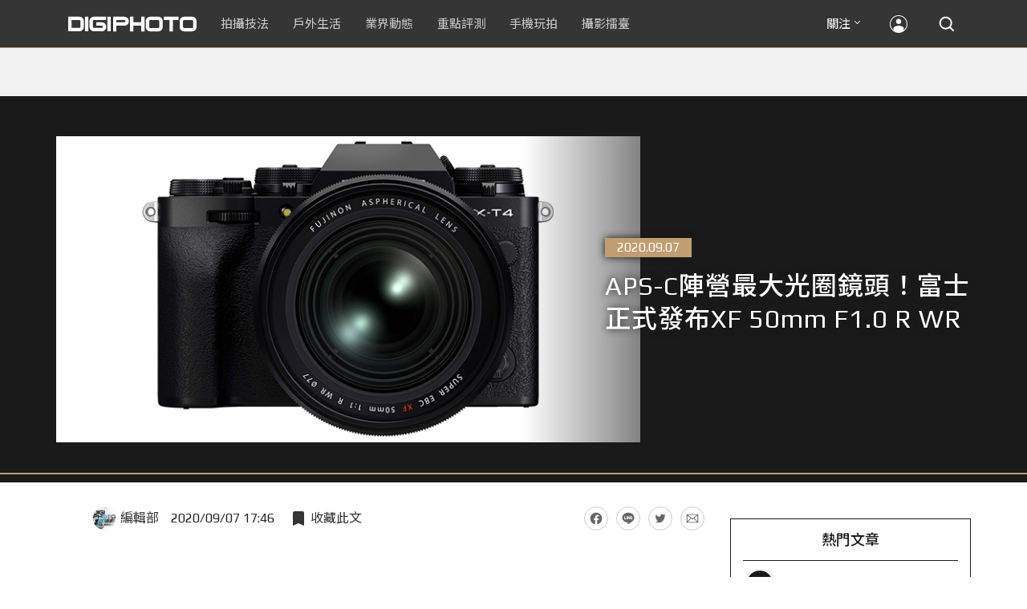

--- FILE ---
content_type: text/html; charset=UTF-8
request_url: https://t.ssp.hinet.net/
body_size: 61
content:
c1aa58ff-20da-469b-9f46-a624e854f61d!

--- FILE ---
content_type: text/html; charset=utf-8
request_url: https://www.google.com/recaptcha/api2/aframe
body_size: 266
content:
<!DOCTYPE HTML><html><head><meta http-equiv="content-type" content="text/html; charset=UTF-8"></head><body><script nonce="GD878NuLbetVLGQqkQq-TQ">/** Anti-fraud and anti-abuse applications only. See google.com/recaptcha */ try{var clients={'sodar':'https://pagead2.googlesyndication.com/pagead/sodar?'};window.addEventListener("message",function(a){try{if(a.source===window.parent){var b=JSON.parse(a.data);var c=clients[b['id']];if(c){var d=document.createElement('img');d.src=c+b['params']+'&rc='+(localStorage.getItem("rc::a")?sessionStorage.getItem("rc::b"):"");window.document.body.appendChild(d);sessionStorage.setItem("rc::e",parseInt(sessionStorage.getItem("rc::e")||0)+1);localStorage.setItem("rc::h",'1770022080721');}}}catch(b){}});window.parent.postMessage("_grecaptcha_ready", "*");}catch(b){}</script></body></html>

--- FILE ---
content_type: application/javascript; charset=utf-8
request_url: https://fundingchoicesmessages.google.com/f/AGSKWxULWJpex7JEX9VgYLO3LWl9P-Xzgh50QvDDGvDNkF6DvXmLzOzpznPC9ItP4r8rCEhATit9sclxTHh1zibmStZArvXssTe3IgcCC67GP_cHepr_pWaF3Hwj1pZfdZP266517FJYjYjcbnS7s2tmlroC1rPKKCPJhovw123Iw_acvej75ihz0RKUX-Fn/_/bottom_adv./ad_tag./scripts/ad./adinsertionplugin./generic.ads.
body_size: -1284
content:
window['b537ff11-d25b-4597-be89-61917161236f'] = true;

--- FILE ---
content_type: image/svg+xml
request_url: https://cdn1-digiphoto.techbang.com/assets/follow_facebook-aa4f49cbff154ec3ac1cde1277c12c08a88d8af2de4d45f078f1f6ce6ecae821.svg
body_size: 633
content:
<?xml version="1.0" encoding="utf-8"?>
<!-- Generator: Adobe Illustrator 15.1.0, SVG Export Plug-In . SVG Version: 6.00 Build 0)  -->
<!DOCTYPE svg PUBLIC "-//W3C//DTD SVG 1.1//EN" "http://www.w3.org/Graphics/SVG/1.1/DTD/svg11.dtd">
<svg version="1.1" id="Layer_1" xmlns="http://www.w3.org/2000/svg" xmlns:xlink="http://www.w3.org/1999/xlink" x="0px" y="0px"
	 width="30px" height="30px" viewBox="0 0 30 30" enable-background="new 0 0 30 30" xml:space="preserve">
<path fill="#FFFFFF" d="M11.382,12.455h1.548v-1.502c0-0.666,0.018-1.691,0.5-2.326c0.508-0.672,1.208-1.129,2.406-1.129
	c1.957,0,2.782,0.279,2.782,0.279l-0.389,2.297c0,0-0.646-0.186-1.249-0.186c-0.605,0-1.145,0.217-1.145,0.818v1.748h2.474
	l-0.173,2.248h-2.301v7.799H12.93v-7.799h-1.548V12.455z"/>
</svg>
